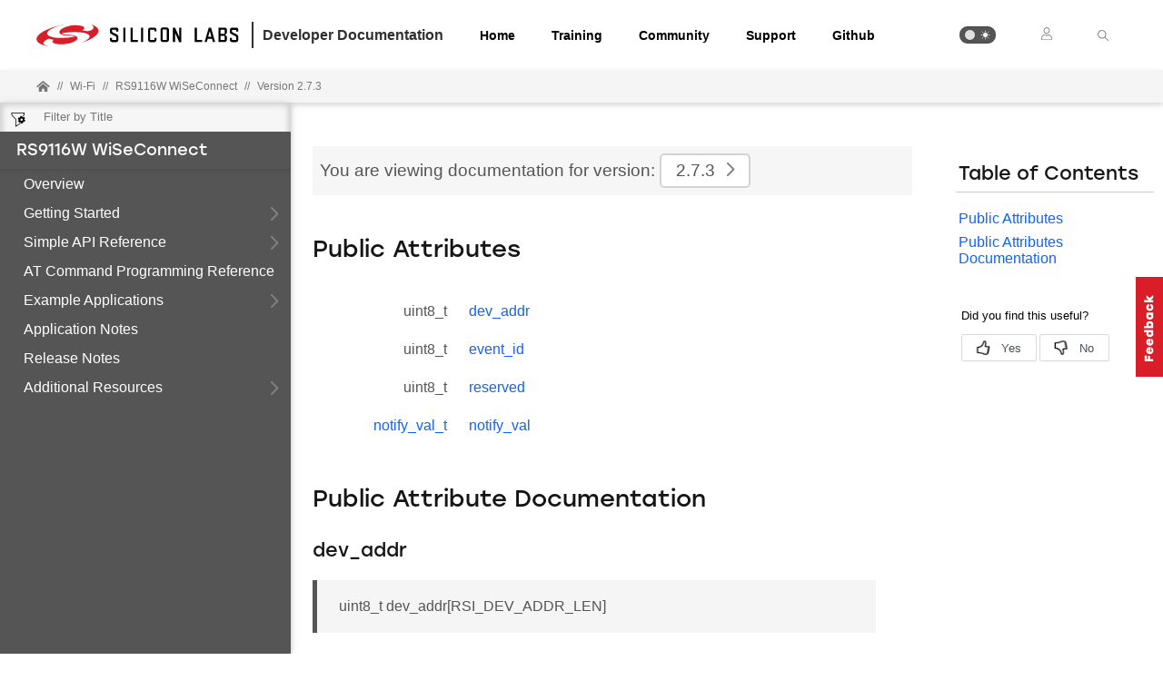

--- FILE ---
content_type: text/html; charset=utf-8
request_url: https://docs.silabs.com/rs9116-wiseconnect/2.7.3/wifibt-wc-sapi-reference/rsi-bt-avrcp-notify-s
body_size: 6351
content:
<!DOCTYPE html>
<html lang="en" data-theme="light">
  <head>
    <meta charset="utf-8"/>
    <meta name="viewport" content="width=device-width, initial-scale=1.0">
    <meta name="description" content="Simple API Reference - Structrsi Bt Avrcp Notify S in RS9116W WiSeConnect (v2.7.3) | Silicon Labs Docs">
    <meta name="docs-hierarchy" content="Documents,Documents|rs9116-wiseconnect,Documents|rs9116-wiseconnect|v2.7.3"/>
    <title>Structrsi Bt Avrcp Notify S | Simple API Reference | RS9116W WiSeConnect | v2.7.3 | Silicon Labs</title>
    <link rel="stylesheet" href="/assets/css/tex4deur7z9.min.css">
    <link rel="canonical" href="https://docs.silabs.com/rs9116-wiseconnect/2.13.0/wifibt-wc-sapi-reference/rsi-bt-avrcp-notify-s" />
    <script>__SUDS_DATA__=`{"menu":{"type":"docSpaceMenu","children":[{"type":"menuLink","text":"Overview","url":"./","docLeafId":"wifibt-wc-overview","docLeafVersion":"0.4"},{"isLeafRoot":true,"docLeafId":"wifibt-wc-getting-started-with-pc","type":"menuGroup","title":"Getting Started","children":[{"type":"menuGroup","isLeafRoot":true,"title":"Getting Started with a PC","children":[{"type":"menuLink","text":"Overview","url":"index","docLeafId":"wifibt-wc-getting-started-with-pc","docLeafVersion":"0.4"},{"type":"menuLink","text":"Setup Tera Term","url":"tera-term-setup","docLeafId":"wifibt-wc-getting-started-with-pc","docLeafVersion":"0.4"},{"type":"menuLink","text":"Update EVK Firmware","url":"update-evk-firmware","docLeafId":"wifibt-wc-getting-started-with-pc","docLeafVersion":"0.4"},{"type":"menuLink","text":"Legacy Binary Mode","url":"switch-binary-modes","docLeafId":"wifibt-wc-getting-started-with-pc","docLeafVersion":"0.4"}],"url":"./","docLeafId":"wifibt-wc-getting-started-with-pc","docLeafVersion":"0.4"},{"type":"menuLink","text":"Getting Started with EFx32","url":"./","docLeafId":"wifibt-wc-getting-started-with-efx32","docLeafVersion":"0.5"},{"type":"menuLink","text":"Getting Started with STM32","url":"./","docLeafId":"wifibt-wc-getting-started-with-stm32","docLeafVersion":"0.6"},{"type":"menuLink","text":"Evaluation Kit","url":"./","docLeafId":"wifibt-rs9116x-evk","docLeafVersion":"0.4"}]},{"type":"menuGroup","isLeafRoot":true,"title":"Simple API Reference","children":[{"type":"menuLink","text":"SAPI Overview","url":"index","docLeafId":"wifibt-wc-sapi-reference","docLeafVersion":"2.7.3"},{"type":"menuLink","text":"RS9116W Features","url":"features","docLeafId":"wifibt-wc-sapi-reference","docLeafVersion":"2.7.3"},{"type":"menuLink","text":"SAPI Architecture","url":"architecture","docLeafId":"wifibt-wc-sapi-reference","docLeafVersion":"2.7.3"},{"type":"menuLink","text":"SAPI Host Interfaces","url":"host-interfaces","docLeafId":"wifibt-wc-sapi-reference","docLeafVersion":"2.7.3"},{"type":"menuLink","text":"Opermode Parameters","url":"opermode","docLeafId":"wifibt-wc-sapi-reference","docLeafVersion":"2.7.3"},{"type":"menuLink","text":"SSL/TLS Cipher Selection","url":"ssl-ciphers-selection","docLeafId":"wifibt-wc-sapi-reference","docLeafVersion":"2.7.3"},{"type":"menuLink","text":"Timeout Indication and Recovery","url":"timeout","docLeafId":"wifibt-wc-sapi-reference","docLeafVersion":"2.7.3"},{"type":"menuLink","text":"Error Codes","url":"error-codes","docLeafId":"wifibt-wc-sapi-reference","docLeafVersion":"2.7.3"},{"type":"menuLink","text":"SAPI Reference","url":"sapi-reference","children":[],"docLeafId":"wifibt-wc-sapi-reference","docLeafVersion":"2.7.3"},{"type":"menuLink","text":"Logging User Guide","url":"logging-user-guide","docLeafId":"wifibt-wc-sapi-reference","docLeafVersion":"2.7.3"},{"type":"menuLink","text":"SAPI Changelog","url":"changelog","docLeafId":"wifibt-wc-sapi-reference","docLeafVersion":"2.7.3"},{"type":"menuLink","text":"Revision History","url":"rev-history","docLeafId":"wifibt-wc-sapi-reference","docLeafVersion":"2.7.3"}],"url":"./","docLeafId":"wifibt-wc-sapi-reference","docLeafVersion":"2.7.3"},{"type":"menuLink","text":"AT Command Programming Reference","url":"./","docLeafId":"wifibt-wc-programming-reference-manuals","docLeafVersion":"0.5"},{"isLeafRoot":true,"docLeafId":"wifibt-wc-example-applications-overview","type":"menuGroup","title":"Example Applications","children":[{"type":"menuLink","text":"Overview","url":"./","docLeafId":"wifibt-wc-example-applications-overview","docLeafVersion":"0.4"},{"type":"menuGroup","isLeafRoot":true,"title":"AT Command Examples","children":[{"type":"menuLink","text":"Overview","url":"index","docLeafId":"wifibt-wc-at-command-examples","docLeafVersion":"2.7.3"},{"type":"menuLink","text":"BLE Central","url":"ble-central-readme","docLeafId":"wifibt-wc-at-command-examples","docLeafVersion":"2.7.3"},{"type":"menuLink","text":"BLE Heart Rate Profile","url":"ble-heart-rate-profile-readme","docLeafId":"wifibt-wc-at-command-examples","docLeafVersion":"2.7.3"},{"type":"menuLink","text":"BLE Packet Error Rate","url":"ble-per-readme","docLeafId":"wifibt-wc-at-command-examples","docLeafVersion":"2.7.3"},{"type":"menuLink","text":"BLE Peripheral","url":"ble-peripheral-readme","docLeafId":"wifibt-wc-at-command-examples","docLeafVersion":"2.7.3"},{"type":"menuLink","text":"BLE Proximity Profile","url":"ble-proximity-profile-readme","docLeafId":"wifibt-wc-at-command-examples","docLeafVersion":"2.7.3"},{"type":"menuLink","text":"BT Packet Error Rate","url":"bt-per-readme","docLeafId":"wifibt-wc-at-command-examples","docLeafVersion":"2.7.3"},{"type":"menuLink","text":"BT SPP Master","url":"spp-master-readme","docLeafId":"wifibt-wc-at-command-examples","docLeafVersion":"2.7.3"},{"type":"menuLink","text":"BT SPP Slave","url":"spp-slave-readme","docLeafId":"wifibt-wc-at-command-examples","docLeafVersion":"2.7.3"},{"type":"menuLink","text":"Wi-Fi Soft AP","url":"ap-mode-readme","docLeafId":"wifibt-wc-at-command-examples","docLeafVersion":"2.7.3"},{"type":"menuLink","text":"Wi-Fi Enterprise Authentication","url":"wlan-eap-peap-station-readme","docLeafId":"wifibt-wc-at-command-examples","docLeafVersion":"2.7.3"},{"type":"menuLink","text":"Wi-Fi Firmware Update","url":"fw-update-over-wifi-readme","docLeafId":"wifibt-wc-at-command-examples","docLeafVersion":"2.7.3"},{"type":"menuLink","text":"Wi-Fi Low Power","url":"low-power-station-readme","docLeafId":"wifibt-wc-at-command-examples","docLeafVersion":"2.7.3"},{"type":"menuLink","text":"Wi-Fi Low Power + BLE","url":"low-power-station-with-ble-readme","docLeafId":"wifibt-wc-at-command-examples","docLeafVersion":"2.7.3"},{"type":"menuLink","text":"Wi-Fi Station","url":"station-mode-readme","docLeafId":"wifibt-wc-at-command-examples","docLeafVersion":"2.7.3"}],"url":"./","docLeafId":"wifibt-wc-at-command-examples","docLeafVersion":"2.7.3"},{"type":"menuGroup","isLeafRoot":true,"title":"Featured Examples","children":[{"type":"menuLink","text":"Overview","url":"index","docLeafId":"wifibt-wc-featured-examples","docLeafVersion":"2.7.3"},{"type":"menuLink","text":"BT PER - Transmit and Receive Performance and Regulatory Testing","url":"bt-per-readme","docLeafId":"wifibt-wc-featured-examples","docLeafVersion":"2.7.3"},{"type":"menuLink","text":"AWS IoT Device Shadow","url":"aws-device-shadow-readme","docLeafId":"wifibt-wc-featured-examples","docLeafVersion":"2.7.3"},{"type":"menuLink","text":"Throughput Test","url":"wlan-throughput-readme","docLeafId":"wifibt-wc-featured-examples","docLeafVersion":"2.7.3"},{"type":"menuLink","text":"BLE PER - Transmit and Receive Performance and Regulatory Testing","url":"ble-per-readme","docLeafId":"wifibt-wc-featured-examples","docLeafVersion":"2.7.3"},{"type":"menuLink","text":"Firmware Update via TCP Server","url":"firmware-update-readme","docLeafId":"wifibt-wc-featured-examples","docLeafVersion":"2.7.3"},{"type":"menuLink","text":"Transmit Performance and Regulatory Testing","url":"wlan-rf-test-readme","docLeafId":"wifibt-wc-featured-examples","docLeafVersion":"2.7.3"},{"type":"menuLink","text":"Powersave Standby Associated","url":"powersave-standby-associated-readme","docLeafId":"wifibt-wc-featured-examples","docLeafVersion":"2.7.3"}],"url":"./","docLeafId":"wifibt-wc-featured-examples","docLeafVersion":"2.7.3"},{"type":"menuGroup","isLeafRoot":true,"title":"Snippet Examples","children":[{"type":"menuLink","text":"Overview","url":"index","docLeafId":"wifibt-wc-snippet-examples","docLeafVersion":"2.7.3"},{"type":"menuLink","text":"wlan-station-ble-provisioning-AWS","url":"wlan-ble-wlan-station-ble-provisioning-aws-readme","docLeafId":"wifibt-wc-snippet-examples","docLeafVersion":"2.7.3"},{"type":"menuLink","text":"wlan-station-ble-bridge","url":"wlan-ble-wlan-station-ble-bridge-readme","docLeafId":"wifibt-wc-snippet-examples","docLeafVersion":"2.7.3"},{"type":"menuLink","text":"wlan-station-ble-provisioning","url":"wlan-ble-wlan-station-ble-provisioning-readme","docLeafId":"wifibt-wc-snippet-examples","docLeafVersion":"2.7.3"},{"type":"menuLink","text":"debug-utils-ram-dump","url":"debug-utils-ram-dump-readme","docLeafId":"wifibt-wc-snippet-examples","docLeafVersion":"2.7.3"},{"type":"menuLink","text":"wlan-access-point-v6","url":"wlan-access-point-v6-readme","docLeafId":"wifibt-wc-snippet-examples","docLeafVersion":"2.7.3"},{"type":"menuLink","text":"wlan-power-save-deep-sleep","url":"wlan-power-save-deep-sleep-readme","docLeafId":"wifibt-wc-snippet-examples","docLeafVersion":"2.7.3"},{"type":"menuLink","text":"wlan-concurrent-mode","url":"wlan-concurrent-mode-readme","docLeafId":"wifibt-wc-snippet-examples","docLeafVersion":"2.7.3"},{"type":"menuLink","text":"wlan-ftp-client","url":"wlan-ftp-client-readme","docLeafId":"wifibt-wc-snippet-examples","docLeafVersion":"2.7.3"},{"type":"menuLink","text":"wlan-station-ping","url":"wlan-station-ping-readme","docLeafId":"wifibt-wc-snippet-examples","docLeafVersion":"2.7.3"},{"type":"menuLink","text":"wlan-socket-select-app","url":"wlan-socket-select-app-readme","docLeafId":"wifibt-wc-snippet-examples","docLeafVersion":"2.7.3"},{"type":"menuLink","text":"wlan-enterprise-client","url":"wlan-enterprise-client-readme","docLeafId":"wifibt-wc-snippet-examples","docLeafVersion":"2.7.3"},{"type":"menuLink","text":"wlan-station-ping-v6","url":"wlan-station-ping-v6-readme","docLeafId":"wifibt-wc-snippet-examples","docLeafVersion":"2.7.3"},{"type":"menuLink","text":"wlan-mqtt-client","url":"wlan-mqtt-client-readme","docLeafId":"wifibt-wc-snippet-examples","docLeafVersion":"2.7.3"},{"type":"menuLink","text":"wlan-http-client-v6","url":"wlan-http-client-v6-readme","docLeafId":"wifibt-wc-snippet-examples","docLeafVersion":"2.7.3"},{"type":"menuLink","text":"wlan-http-otaf","url":"wlan-http-otaf-readme","docLeafId":"wifibt-wc-snippet-examples","docLeafVersion":"2.7.3"},{"type":"menuLink","text":"wlan-mqtt-client-v6","url":"wlan-mqtt-client-v6-readme","docLeafId":"wifibt-wc-snippet-examples","docLeafVersion":"2.7.3"},{"type":"menuLink","text":"wlan-calibration-app","url":"wlan-calibration-app-readme","docLeafId":"wifibt-wc-snippet-examples","docLeafVersion":"2.7.3"},{"type":"menuLink","text":"wlan-tcp-logging-stats","url":"wlan-tcp-logging-stats-readme","docLeafId":"wifibt-wc-snippet-examples","docLeafVersion":"2.7.3"},{"type":"menuLink","text":"wlan-throughput-v6","url":"wlan-wlan-throughput-v6-readme","docLeafId":"wifibt-wc-snippet-examples","docLeafVersion":"2.7.3"},{"type":"menuLink","text":"wlan-three-ssl-concurrent-client-sockets","url":"wlan-three-ssl-concurrent-client-sockets-readme","docLeafId":"wifibt-wc-snippet-examples","docLeafVersion":"2.7.3"},{"type":"menuLink","text":"wlan-access-point","url":"wlan-access-point-readme","docLeafId":"wifibt-wc-snippet-examples","docLeafVersion":"2.7.3"},{"type":"menuLink","text":"wlan-aws-iot-mqtt","url":"wlan-cloud-apps-aws-iot-mqtt-readme","docLeafId":"wifibt-wc-snippet-examples","docLeafVersion":"2.7.3"},{"type":"menuLink","text":"wlan-device-shadow-logging-stats","url":"wlan-cloud-apps-aws-iot-device-shadow-logging-stats-readme","docLeafId":"wifibt-wc-snippet-examples","docLeafVersion":"2.7.3"},{"type":"menuLink","text":"wlan-azure-iot","url":"wlan-cloud-apps-azure-iot-readme","docLeafId":"wifibt-wc-snippet-examples","docLeafVersion":"2.7.3"},{"type":"menuLink","text":"wlan-tls-client","url":"wlan-tls-client-readme","docLeafId":"wifibt-wc-snippet-examples","docLeafVersion":"2.7.3"},{"type":"menuLink","text":"wlan-sntp-client-v6","url":"wlan-sntp-client-v6-readme","docLeafId":"wifibt-wc-snippet-examples","docLeafVersion":"2.7.3"},{"type":"menuLink","text":"wlan-embedded-mqtt","url":"wlan-embedded-mqtt-readme","docLeafId":"wifibt-wc-snippet-examples","docLeafVersion":"2.7.3"},{"type":"menuLink","text":"wlan-throughput-bt-spp-ble-dual-role","url":"wlan-bt-ble-wlan-throughput-bt-spp-ble-dual-role-readme","docLeafId":"wifibt-wc-snippet-examples","docLeafVersion":"2.7.3"},{"type":"menuLink","text":"wlan-https-bt-spp-ble-dual-role","url":"wlan-bt-ble-wlan-https-bt-spp-ble-dual-role-readme","docLeafId":"wifibt-wc-snippet-examples","docLeafVersion":"2.7.3"},{"type":"menuLink","text":"ble-central","url":"ble-ble-central-readme","docLeafId":"wifibt-wc-snippet-examples","docLeafVersion":"2.7.3"},{"type":"menuLink","text":"ble-ibeacon","url":"ble-ble-ibeacon-readme","docLeafId":"wifibt-wc-snippet-examples","docLeafVersion":"2.7.3"},{"type":"menuLink","text":"ble-multiconnection-gatt-test","url":"ble-ble-multiconnection-gatt-test-readme","docLeafId":"wifibt-wc-snippet-examples","docLeafVersion":"2.7.3"},{"type":"menuLink","text":"ble-hid-on-gatt","url":"ble-hid-on-gatt-readme","docLeafId":"wifibt-wc-snippet-examples","docLeafVersion":"2.7.3"},{"type":"menuLink","text":"ble-dual-role","url":"ble-ble-dual-role-readme","docLeafId":"wifibt-wc-snippet-examples","docLeafVersion":"2.7.3"},{"type":"menuLink","text":"ble-power-save","url":"ble-ble-power-save-readme","docLeafId":"wifibt-wc-snippet-examples","docLeafVersion":"2.7.3"},{"type":"menuLink","text":"ble-white-list","url":"ble-ble-white-list-readme","docLeafId":"wifibt-wc-snippet-examples","docLeafVersion":"2.7.3"},{"type":"menuLink","text":"ble-secureconnection","url":"ble-ble-secureconnection-readme","docLeafId":"wifibt-wc-snippet-examples","docLeafVersion":"2.7.3"},{"type":"menuLink","text":"ble-privacy","url":"ble-ble-privacy-readme","docLeafId":"wifibt-wc-snippet-examples","docLeafVersion":"2.7.3"},{"type":"menuLink","text":"ble-longrange-2mbps","url":"ble-ble-longrange-2mbps-readme","docLeafId":"wifibt-wc-snippet-examples","docLeafVersion":"2.7.3"},{"type":"menuLink","text":"ble-datalength","url":"ble-ble-datalength-readme","docLeafId":"wifibt-wc-snippet-examples","docLeafVersion":"2.7.3"},{"type":"menuLink","text":"ble-heart-rate-profile","url":"ble-ble-heart-rate-profile-readme","docLeafId":"wifibt-wc-snippet-examples","docLeafVersion":"2.7.3"},{"type":"menuLink","text":"bt-ble-update-gain-table","url":"bt-ble-update-gain-table-readme","docLeafId":"wifibt-wc-snippet-examples","docLeafVersion":"2.7.3"},{"type":"menuLink","text":"bt-ble-dual-mode","url":"bt-ble-bt-ble-dual-mode-readme","docLeafId":"wifibt-wc-snippet-examples","docLeafVersion":"2.7.3"},{"type":"menuLink","text":"bt-spp-dual-role-with-secure-pairing","url":"bt-bt-spp-dual-role-with-secure-pairing-readme","docLeafId":"wifibt-wc-snippet-examples","docLeafVersion":"2.7.3"},{"type":"menuLink","text":"bt-power-save","url":"bt-bt-power-save-readme","docLeafId":"wifibt-wc-snippet-examples","docLeafVersion":"2.7.3"}],"url":"./","docLeafId":"wifibt-wc-snippet-examples","docLeafVersion":"2.7.3"}]},{"type":"menuLink","text":"Application Notes","url":"./","docLeafId":"wifibt-wc-application-notes","docLeafVersion":"0.4"},{"type":"menuLink","text":"Release Notes","url":"./","docLeafId":"wifibt-wc-release-notes","docLeafVersion":"2.7.3"},{"type":"menuGroup","title":"Additional Resources","children":[{"type":"externalMenuLink","text":"Product Information","url":"https://www.silabs.com/wireless/wi-fi"},{"type":"externalMenuLink","text":"Discussion Forum","url":"https://www.silabs.com/community"},{"type":"externalMenuLink","text":"Technical Support","url":"https://www.silabs.com/support"}]}]},"docSpace":{"docLeafIndex":{"wifibt-rs9116x-evk":"0.4","wifibt-wc-application-notes":"0.4","wifibt-wc-at-command-examples":"2.7.3","wifibt-wc-example-applications-overview":"0.4","wifibt-wc-featured-examples":"2.7.3","wifibt-wc-getting-started-with-efx32":"0.5","wifibt-wc-getting-started-with-pc":"0.4","wifibt-wc-getting-started-with-stm32":"0.6","wifibt-wc-overview":"0.4","wifibt-wc-programming-reference-manuals":"0.5","wifibt-wc-release-notes":"2.7.3","wifibt-wc-sapi-reference":"2.7.3","wifibt-wc-snippet-examples":"2.7.3"},"id":"rs9116-wiseconnect","rootDocLeaf":{"id":"wifibt-wc-overview","version":"0.4"},"title":"RS9116W WiSeConnect","version":"2.7.3","semver":"2.7.3","path":"/rs9116-wiseconnect/2.7.3/wifibt-wc-overview/"},"docLeaf":{"id":"wifibt-wc-sapi-reference","title":"Simple API Reference","version":"2.7.3","publication":{"releaseToken":"d30de764-8efe-42ef-ba88-5efbf2d78d4b","publishDate":"2025-04-15 08:30:45"},"semver":"2.7.3","path":"/d/wifibt-wc-sapi-reference/2.7.3/"},"tagSet":{"type":"tagSet","tags":{"docs-hierarchy":"Documents,Documents|rs9116-wiseconnect,Documents|rs9116-wiseconnect|v2.7.3"}},"relPath":"../../..","spacePdfExists":false,"versionsHistory":{"latest":"2.13.0","versions":["2.13.0","2.12.1","2.12","2.11.5","2.11.4","2.11.3","2.11.2","2.11.1","2.11","2.10.4","2.10.3","2.10.2","2.10.1","2.10","2.9.2","2.9.1","2.9.0","2.8.3","2.8.2","2.8.1","2.8.0","2.7.3","2.7.1","2.7","2.6","2.5","2.4"],"majorVersions":["v2"]},"leafPdfExists":false}`</script>
    <script>__HYDRATE__=`true` === 'true'</script>
    <script>_SUDS_INFO_=`{"releaseToken":"d30de764-8efe-42ef-ba88-5efbf2d78d4b","publishDate":"2025-04-15 08:30:45","version":"1.57.0","shortHash":"3f52e86"}`</script>
    <script>
      const html = document.querySelector('html')

      function getCurrentTheme() {
        // Check if the user has a theme preference stored in local storage
        const localStorageTheme = localStorage.getItem('theme');
        if (localStorageTheme) {
          return localStorageTheme;
        }

        const systemDark = window.matchMedia('(prefers-color-scheme: dark)');
        return systemDark.matches ? 'dark' : 'light';
      }

      html?.setAttribute('data-theme', getCurrentTheme())
    </script>
    
  <script src="//assets.adobedtm.com/3190d43a5459fc8adf7e79701f27ec76e8640f17/satelliteLib-90b20114fd9a5a718deac08d9895cd97209e7a18.js"></script>


    
  <script defer
    src="https://widget.kapa.ai/kapa-widget.bundle.js"
    data-website-id="e904ad66-07f1-4600-9d71-07208b52fe2f"
    data-bot-protection-mechanism="hcaptcha"
    data-project-name="Silicon Labs"
    data-project-color="#5b4cfe"
    data-button-bg-color="#FFF"
    data-button-hover-bg-color="#FFF"
    data-button-border="#FFF"
    data-button-text-color="#000000"
    data-button-text-font-weight="normal"
    data-project-logo="https://avatars.githubusercontent.com/u/7750191?s=280&v=4"
    data-modal-example-questions="How do I get started with Simplicity Studio for VS Code?, How do I select a protocol for my IoT project?"
    data-search-mode-enabled="true"
    data-modal-override-open-class="kapa-open"
    data-modal-override-open-class-search="kapa-search"
    data-search-result-primary-text-color="#5B4CFE"
    data-search-show-more-button-text-color="#5B4CFE"
    data-button-image-height="11,2"
    data-button-bg-color="#D91E2A"
    data-modal-disclaimer="AI content may be inaccurate. Check results. | [Terms of Use](https://www.silabs.com/about-us/legal/terms-of-use)"
    data-user-analytics-fingerprint-enabled="true"
    data-mcp-enabled = "true"
    data-mcp-server-url="https://silabs.mcp.kapa.ai"
    data-mcp-button-text = "Silicon Labs Docs MCP"
  ></script>


  </head>
  <body>
    <div class="doc_top"><div id="header"><div id="page-header" class="header"><div class="header_left"><div class="header_logo"><a href="https://docs.silabs.com"><img class="header_img" src="/assets/images/logo.svg" alt="Silabs Logo"/></a></div><div class="header_title"><div>Developer Documentation</div></div></div><div class="header_tabs"><ul class="tab_list"><li class="tab_items"><a class="header_tab" href="/" target="_blank">Home</a></li><li class="tab_items"><a class="header_tab" href="https://www.silabs.com/support/training" target="_blank" rel="noreferrer">Training</a></li><li class="tab_items"><a class="header_tab" href="https://community.silabs.com/" target="_blank" rel="noreferrer">Community</a></li><li class="tab_items"><a class="header_tab" href="https://www.silabs.com/support" target="_blank" rel="noreferrer">Support</a></li><li class="tab_items github_tab"><a class="header_tab" href="https://github.com/SiliconLabs" target="_blank" rel="noreferrer">Github</a></li></ul></div><div class="header_right"><ul class="tab_list"><li class="tab_items"><div class="theme_btn" role="button" tabindex="0" aria-label="Toggle Theme" data-theme-toggle="true"><div class="theme_indicator"></div><div class="theme_container"><div class="theme_moon_icon"></div><div class="theme_sun_icon"></div></div></div></li><li class="tab_items tab_items_user"><button><img src="/assets/images/icons/user.svg" alt="Silabs Login"/></button><ul class="nav__submenu"><li><a href="#page-header" class="nav__submenu-item">Login</a></li><li><a class="nav__submenu-item" href="https://community.silabs.com/SL_CommunitiesSelfReg">Register</a></li></ul></li><li class="tab_items kapa-open" data-test-id="header-search"><img src="/assets/images/icons/icon-ionic-ios-search.svg" alt="Silabs Search"/></li></ul></div></div></div><div class="breadcrumbs"><ul class="breadcrumb_list"><li class="breadcrumb_item home_icon"><a class="" href="https://docs.silabs.com"><img src="/assets/images/icons/home-alt.svg" alt="Silabs Home"/></a></li><li class="breadcrumb_item home-separator">//</li><li class="breadcrumb_item"><div class="doc_path"><ul class="doc_root_link"><a href="https://docs.silabs.com/wi-fi" class="doc_path_list"><span>Wi-Fi</span></a><span class="separator">//</span><a href="/rs9116-wiseconnect/2.7.3/wifibt-wc-overview/" class="doc_path_list"><span>RS9116W WiSeConnect</span></a><span class="separator">//</span><a href="/rs9116-wiseconnect/2.7.3/wifibt-wc-overview/" class="doc_path_list"><span>Version 2.7.3</span></a></ul></div></li></ul></div></div><div id="dyn-nav"><nav class="navbar"><div class="search-bar" data-test-id="mobile-search-bar"><input type="text" class="search-input" placeholder="search" value=""/><input type="button" class="search-button" data-test-id="mobile-search-open"/></div><div class="menu-icon" data-test-id="mobile-menu-open" tabindex="0" role="button"></div><div class="container"><a href="/"><img class="container-logo" src="/assets/images/logo-white-footer.png" alt="Logo"/></a></div><div class="toggle-theme-mobile-wrapper"><div class="theme_btn" role="button" tabindex="0" aria-label="Toggle Theme" data-theme-toggle="true"><div class="theme_indicator"></div><div class="theme_container"><div class="theme_moon_icon"></div><div class="theme_sun_icon"></div></div></div></div></nav><nav class="menu nocontent" data-test-id="desktop-search-bar"><div class="search-bar"><input type="button" id="filter-button" class="filter-button"/><input type="text" id="search-input" class="search-input" placeholder="Filter by Title" value=""/><div class="search-site false" tabindex="0" role="button"><ul class="not-start"></ul></div></div><div class="main" id="js-menu" data-test-id="menu"><h3 id="RS9116W WiSeConnect" data-test-id="docspace-menu-title" class="doc-object-title"><a href="/rs9116-wiseconnect/2.7.3/wifibt-wc-overview/">RS9116W WiSeConnect</a></h3><ul><li><a target="" rel="noopener noreferrer" href="/rs9116-wiseconnect/2.7.3/wifibt-wc-overview/" data-test-id="menu-link" class="">Overview<div class="menu-indicator"></div></a></li><ul><li><a href="/rs9116-wiseconnect/2.7.3/wifibt-wc-getting-started-with-pc/" data-test-id="menu-group" class="has-menu ">Getting Started<div class="right-caret"></div><div class="menu-indicator"></div></a><ul></ul></li></ul><ul><li><a href="/rs9116-wiseconnect/2.7.3/wifibt-wc-sapi-reference/" data-test-id="menu-group" class="has-menu ">Simple API Reference<div class="right-caret"></div><div class="menu-indicator"></div></a><ul></ul></li></ul><li><a target="" rel="noopener noreferrer" href="/rs9116-wiseconnect/2.7.3/wifibt-wc-programming-reference-manuals/" data-test-id="menu-link" class="">AT Command Programming Reference<div class="menu-indicator"></div></a></li><ul><li><a href="/rs9116-wiseconnect/2.7.3/wifibt-wc-example-applications-overview/" data-test-id="menu-group" class="has-menu ">Example Applications<div class="right-caret"></div><div class="menu-indicator"></div></a><ul></ul></li></ul><li><a target="" rel="noopener noreferrer" href="/rs9116-wiseconnect/2.7.3/wifibt-wc-application-notes/" data-test-id="menu-link" class="">Application Notes<div class="menu-indicator"></div></a></li><li><a target="" rel="noopener noreferrer" href="/rs9116-wiseconnect/2.7.3/wifibt-wc-release-notes/" data-test-id="menu-link" class="">Release Notes<div class="menu-indicator"></div></a></li><ul><li><a href="" data-test-id="menu-group" class="has-menu ">Additional Resources<div class="right-caret"></div><div class="menu-indicator"></div></a><ul></ul></li></ul></ul></div><div id="split-bar" role="button" tabindex="0"></div></nav></div><div class="content-area"><div class="banners-section"></div><div class="main"><main class="main-content content suds-content"><article class=""><div class="content-top"><div id="banner" class="banner">You are viewing documentation for version:<button class="version-dropdown"><span data-test-id="current-version"><button class="docspace-version"><span>2.7.3</span></button></span><div id="caret" class="right-caret" data-test-id="toggle-major-versions"></div></button></div></div><div class="textblock" data-banner-type="no-banner"><div class="decl-class-section"><h2>Public Attributes<span id="public-attr-declaration" class="self-anchor"><a class="perm" href="#public-attr-declaration">#</a></span></h2><div><div class="columns"><div class="attributename has-text-right">uint8_t</div><div class="column"><div class="attributename"><a href="#dev-addr">dev_addr</a></div><div class="classdescription"></div></div></div></div><div><div class="columns"><div class="attributename has-text-right">uint8_t</div><div class="column"><div class="attributename"><a href="#event-id">event_id</a></div><div class="classdescription"></div></div></div></div><div><div class="columns"><div class="attributename has-text-right">uint8_t</div><div class="column"><div class="attributename"><a href="#reserved">reserved</a></div><div class="classdescription"></div></div></div></div><div><div class="columns"><div class="attributename has-text-right"><a href="notify-val-s" target="_self" rel="">notify_val_t</a></div><div class="column"><div class="attributename"><a href="#notify-val">notify_val</a></div><div class="classdescription"></div></div></div></div></div><div class="def-class-section"><h2>Public Attribute Documentation<span id="public-attr-definition" class="self-anchor"><a class="perm" href="#public-attr-definition">#</a></span></h2><div><h3>dev_addr<span id="dev-addr" class="self-anchor"><a class="perm" href="#dev-addr">#</a></span></h3><blockquote>uint8_t dev_addr[RSI_DEV_ADDR_LEN]</blockquote><br/></div><div><h3>event_id<span id="event-id" class="self-anchor"><a class="perm" href="#event-id">#</a></span></h3><blockquote>uint8_t event_id</blockquote><br/></div><div><h3>reserved<span id="reserved" class="self-anchor"><a class="perm" href="#reserved">#</a></span></h3><blockquote>uint8_t reserved</blockquote><br/></div><div><h3>notify_val<span id="notify-val" class="self-anchor"><a class="perm" href="#notify-val">#</a></span></h3><blockquote>notify_val_t notify_val</blockquote><br/></div></div></div></article><footer class="footer-commons-msg"></footer><div class="light_theme hidden-lg" ub-in-page="634f96f53042a864e44b82f8"></div><div class="dark_theme hidden-lg" ub-in-page="6735652b86eaf07b7012c67e"></div><div id="page-nav-buttons" class="page-nav-buttons"></div></main><aside class="toc-aside aside-anchor"><div class="table-content"><h3>Table of Contents</h3><hr/><ul class="toc"><li><a class="toc-items" href="#public-attr-declaration" title="Public Attributes">Public Attributes</a></li><li><a class="toc-items" href="#public-attr-definition" title="Public Attributes Documentation">Public Attributes Documentation</a></li></ul></div><div class="light_theme" ub-in-page="634f96f53042a864e44b82f8"></div><div class="dark_theme" ub-in-page="672d9888dabb5767bd72b6f5"></div></aside></div><footer class="suds-footer"><div class="suds-footer-logo-link"><img class="suds-footer-logo" src="/assets/images/logo-white-footer.png" alt="Logo"/><div class="suds-footer-links"><a href="/rs9116-wiseconnect/2.7.3/version-history" target="_blank" rel="noopener noreferrer">Version History</a><a href="https://www.silabs.com" target="_blank" rel="noopener noreferrer">Support</a><a href="https://www.silabs.com/about-us" target="_blank" rel="noopener noreferrer">About Us</a><a href="https://community.silabs.com/" target="_blank" rel="noopener noreferrer">Community</a><a href="https://www.silabs.com/about-us/contact-us" target="_blank" rel="noopener noreferrer">Contact Us</a><a href="https://www.silabs.com/about-us/legal" target="_blank" rel="noopener noreferrer">Privacy and Terms</a><a href="mailto:feedback@silabs.com" target="_blank" rel="noopener noreferrer">Site Feedback</a></div></div><div class="suds-footer-copyright">Copyright © 2026 Silicon Laboratories. All rights reserved.</div></footer></div>
    
  <script type="text/javascript">
    try {
       _satellite.pageBottom();
    } catch(err) {
       console.log("Adobe DTM (Analytics) _satellite has not been loaded. Is there any chance you're using an AdBlocker?");
    }
  </script>


    <!-- begin usabilla embed code -->
<script>/*{literal}<![CDATA[*/window.usabilla||function(){var a=window,d=a.document,c={},f=d.createElement("div"),h=!1,a=a.usabilla=function(){(c.a=c.a||[]).push(arguments)};a._=c;c.ids={};f.style.display="none";(function(){if(!d.body)return setTimeout(arguments.callee,100);d.body.insertBefore(f,d.body.firstChild).id="usabilla";h=!0})();a.load=function(a,g,k){if(!c.ids[g]){var e=c.ids={};e.url="//"+a+"/"+g+".js?s1";e.config=k;setTimeout(function(){if(!h)return setTimeout(arguments.callee,100);var b=d.createElement("iframe"),a;b.id="usabilla-"+g;/MSIE[ ]+6/.test(navigator.userAgent)&&(b.src="javascript:false");f.appendChild(b);try{b.contentWindow.document.open()}catch(c){e.domain=d.domain,a="javascript:var d=document.open();d.domain='"+e.domain+"';",b.src=a+"void(0);"}try{var l=b.contentWindow.document;l.write(["<!DOCTYPE html><html><head></head><body onload=\"var d = document;d.getElementsByTagName('head')[0].appendChild(d.createElement('script')).src='",e.url,"'\"></body></html>"].join(""));l.close()}catch(m){b.src=a+'d.write("'+loaderHtml().replace(/"/g,String.fromCharCode(92)+'"')+'");d.close();'}b.contentWindow.config=k;b.contentWindow.SCRIPT_ID=g},0)}}}();
   window.usabilla.load("w.usabilla.com", "effc008d13a5");
   /*]]>{/literal}*/</script>
   <!-- end usabilla embed code -->
    <!-- begin usabilla embed code -->
<script>/*{literal}<![CDATA[*/window.usabilla||function(){var a=window,d=a.document,c={},f=d.createElement("div"),h=!1,a=a.usabilla=function(){(c.a=c.a||[]).push(arguments)};a._=c;c.ids={};f.style.display="none";(function(){if(!d.body)return setTimeout(arguments.callee,100);d.body.insertBefore(f,d.body.firstChild).id="usabilla";h=!0})();a.load=function(a,g,k){if(!c.ids[g]){var e=c.ids={};e.url="//"+a+"/"+g+".js?s1";e.config=k;setTimeout(function(){if(!h)return setTimeout(arguments.callee,100);var b=d.createElement("iframe"),a;b.id="usabilla-"+g;/MSIE[ ]+6/.test(navigator.userAgent)&&(b.src="javascript:false");f.appendChild(b);try{b.contentWindow.document.open()}catch(c){e.domain=d.domain,a="javascript:var d=document.open();d.domain='"+e.domain+"';",b.src=a+"void(0);"}try{var l=b.contentWindow.document;l.write(["<!DOCTYPE html><html><head></head><body onload=\"var d = document;d.getElementsByTagName('head')[0].appendChild(d.createElement('script')).src='",e.url,"'\"></body></html>"].join(""));l.close()}catch(m){b.src=a+'d.write("'+loaderHtml().replace(/"/g,String.fromCharCode(92)+'"')+'");d.close();'}b.contentWindow.config=k;b.contentWindow.SCRIPT_ID=g},0)}}}();
   window.usabilla.load("w.usabilla.com", "f7a057456879");
   /*]]>{/literal}*/</script>
   <!-- end usabilla embed code -->
  </body>
  <footer>
    <script src='/assets/js/app.2c57532eca158587d3d5.bundle.js'></script>
  </footer>
</html>


--- FILE ---
content_type: text/plain
request_url: https://c.6sc.co/?m=1
body_size: 1
content:
6suuid=a0aa3717cc4a000093737e69ec00000097671000

--- FILE ---
content_type: text/plain
request_url: https://c.6sc.co/?m=1
body_size: 1
content:
6suuid=a0aa3717cc4a000093737e69ec00000097671000

--- FILE ---
content_type: text/plain
request_url: https://c.6sc.co/?m=1
body_size: 1
content:
6suuid=a0aa3717cc4a000093737e69ec00000097671000